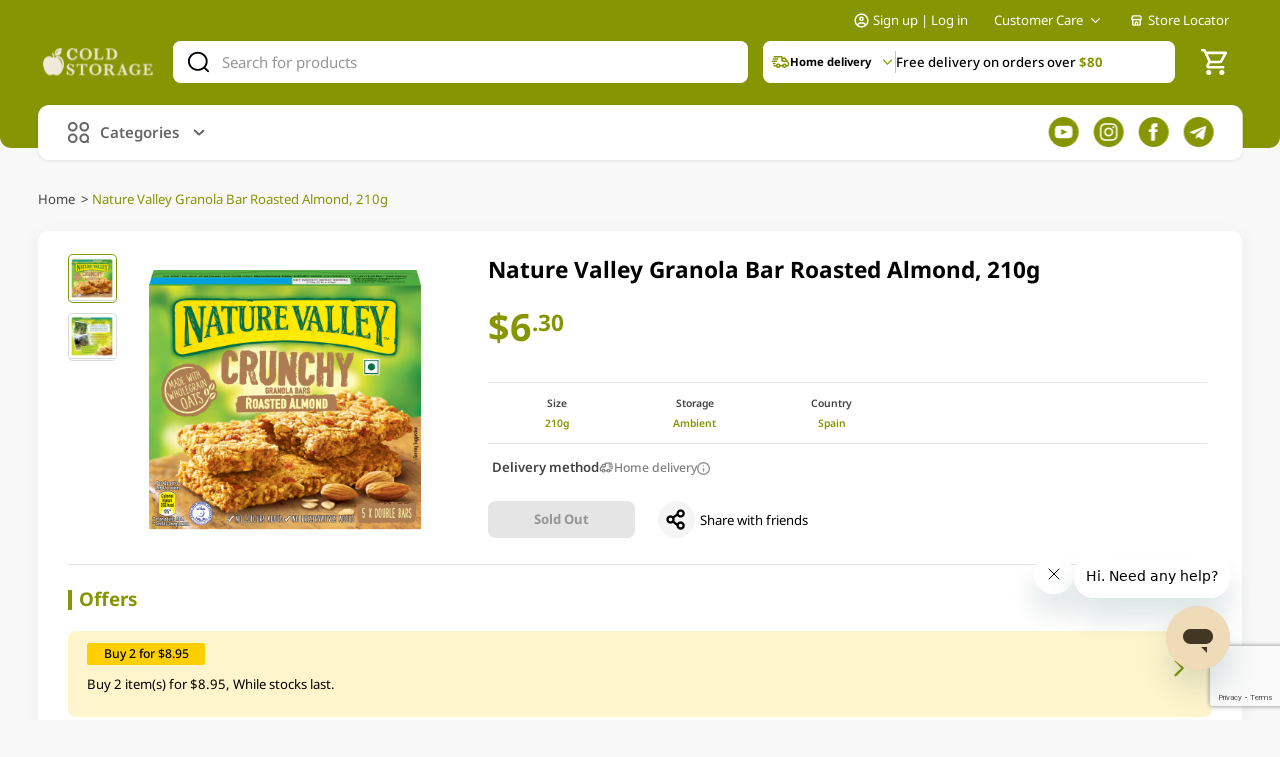

--- FILE ---
content_type: text/html; charset=utf-8
request_url: https://www.google.com/recaptcha/api2/anchor?ar=1&k=6Lc2BMMqAAAAAHCb0v1sJNO5lesaGtjruz7d1r1X&co=aHR0cHM6Ly9jb2xkc3RvcmFnZS5jb20uc2c6NDQz&hl=en&v=9TiwnJFHeuIw_s0wSd3fiKfN&size=invisible&anchor-ms=20000&execute-ms=30000&cb=msgzjbdfniw8
body_size: 48374
content:
<!DOCTYPE HTML><html dir="ltr" lang="en"><head><meta http-equiv="Content-Type" content="text/html; charset=UTF-8">
<meta http-equiv="X-UA-Compatible" content="IE=edge">
<title>reCAPTCHA</title>
<style type="text/css">
/* cyrillic-ext */
@font-face {
  font-family: 'Roboto';
  font-style: normal;
  font-weight: 400;
  font-stretch: 100%;
  src: url(//fonts.gstatic.com/s/roboto/v48/KFO7CnqEu92Fr1ME7kSn66aGLdTylUAMa3GUBHMdazTgWw.woff2) format('woff2');
  unicode-range: U+0460-052F, U+1C80-1C8A, U+20B4, U+2DE0-2DFF, U+A640-A69F, U+FE2E-FE2F;
}
/* cyrillic */
@font-face {
  font-family: 'Roboto';
  font-style: normal;
  font-weight: 400;
  font-stretch: 100%;
  src: url(//fonts.gstatic.com/s/roboto/v48/KFO7CnqEu92Fr1ME7kSn66aGLdTylUAMa3iUBHMdazTgWw.woff2) format('woff2');
  unicode-range: U+0301, U+0400-045F, U+0490-0491, U+04B0-04B1, U+2116;
}
/* greek-ext */
@font-face {
  font-family: 'Roboto';
  font-style: normal;
  font-weight: 400;
  font-stretch: 100%;
  src: url(//fonts.gstatic.com/s/roboto/v48/KFO7CnqEu92Fr1ME7kSn66aGLdTylUAMa3CUBHMdazTgWw.woff2) format('woff2');
  unicode-range: U+1F00-1FFF;
}
/* greek */
@font-face {
  font-family: 'Roboto';
  font-style: normal;
  font-weight: 400;
  font-stretch: 100%;
  src: url(//fonts.gstatic.com/s/roboto/v48/KFO7CnqEu92Fr1ME7kSn66aGLdTylUAMa3-UBHMdazTgWw.woff2) format('woff2');
  unicode-range: U+0370-0377, U+037A-037F, U+0384-038A, U+038C, U+038E-03A1, U+03A3-03FF;
}
/* math */
@font-face {
  font-family: 'Roboto';
  font-style: normal;
  font-weight: 400;
  font-stretch: 100%;
  src: url(//fonts.gstatic.com/s/roboto/v48/KFO7CnqEu92Fr1ME7kSn66aGLdTylUAMawCUBHMdazTgWw.woff2) format('woff2');
  unicode-range: U+0302-0303, U+0305, U+0307-0308, U+0310, U+0312, U+0315, U+031A, U+0326-0327, U+032C, U+032F-0330, U+0332-0333, U+0338, U+033A, U+0346, U+034D, U+0391-03A1, U+03A3-03A9, U+03B1-03C9, U+03D1, U+03D5-03D6, U+03F0-03F1, U+03F4-03F5, U+2016-2017, U+2034-2038, U+203C, U+2040, U+2043, U+2047, U+2050, U+2057, U+205F, U+2070-2071, U+2074-208E, U+2090-209C, U+20D0-20DC, U+20E1, U+20E5-20EF, U+2100-2112, U+2114-2115, U+2117-2121, U+2123-214F, U+2190, U+2192, U+2194-21AE, U+21B0-21E5, U+21F1-21F2, U+21F4-2211, U+2213-2214, U+2216-22FF, U+2308-230B, U+2310, U+2319, U+231C-2321, U+2336-237A, U+237C, U+2395, U+239B-23B7, U+23D0, U+23DC-23E1, U+2474-2475, U+25AF, U+25B3, U+25B7, U+25BD, U+25C1, U+25CA, U+25CC, U+25FB, U+266D-266F, U+27C0-27FF, U+2900-2AFF, U+2B0E-2B11, U+2B30-2B4C, U+2BFE, U+3030, U+FF5B, U+FF5D, U+1D400-1D7FF, U+1EE00-1EEFF;
}
/* symbols */
@font-face {
  font-family: 'Roboto';
  font-style: normal;
  font-weight: 400;
  font-stretch: 100%;
  src: url(//fonts.gstatic.com/s/roboto/v48/KFO7CnqEu92Fr1ME7kSn66aGLdTylUAMaxKUBHMdazTgWw.woff2) format('woff2');
  unicode-range: U+0001-000C, U+000E-001F, U+007F-009F, U+20DD-20E0, U+20E2-20E4, U+2150-218F, U+2190, U+2192, U+2194-2199, U+21AF, U+21E6-21F0, U+21F3, U+2218-2219, U+2299, U+22C4-22C6, U+2300-243F, U+2440-244A, U+2460-24FF, U+25A0-27BF, U+2800-28FF, U+2921-2922, U+2981, U+29BF, U+29EB, U+2B00-2BFF, U+4DC0-4DFF, U+FFF9-FFFB, U+10140-1018E, U+10190-1019C, U+101A0, U+101D0-101FD, U+102E0-102FB, U+10E60-10E7E, U+1D2C0-1D2D3, U+1D2E0-1D37F, U+1F000-1F0FF, U+1F100-1F1AD, U+1F1E6-1F1FF, U+1F30D-1F30F, U+1F315, U+1F31C, U+1F31E, U+1F320-1F32C, U+1F336, U+1F378, U+1F37D, U+1F382, U+1F393-1F39F, U+1F3A7-1F3A8, U+1F3AC-1F3AF, U+1F3C2, U+1F3C4-1F3C6, U+1F3CA-1F3CE, U+1F3D4-1F3E0, U+1F3ED, U+1F3F1-1F3F3, U+1F3F5-1F3F7, U+1F408, U+1F415, U+1F41F, U+1F426, U+1F43F, U+1F441-1F442, U+1F444, U+1F446-1F449, U+1F44C-1F44E, U+1F453, U+1F46A, U+1F47D, U+1F4A3, U+1F4B0, U+1F4B3, U+1F4B9, U+1F4BB, U+1F4BF, U+1F4C8-1F4CB, U+1F4D6, U+1F4DA, U+1F4DF, U+1F4E3-1F4E6, U+1F4EA-1F4ED, U+1F4F7, U+1F4F9-1F4FB, U+1F4FD-1F4FE, U+1F503, U+1F507-1F50B, U+1F50D, U+1F512-1F513, U+1F53E-1F54A, U+1F54F-1F5FA, U+1F610, U+1F650-1F67F, U+1F687, U+1F68D, U+1F691, U+1F694, U+1F698, U+1F6AD, U+1F6B2, U+1F6B9-1F6BA, U+1F6BC, U+1F6C6-1F6CF, U+1F6D3-1F6D7, U+1F6E0-1F6EA, U+1F6F0-1F6F3, U+1F6F7-1F6FC, U+1F700-1F7FF, U+1F800-1F80B, U+1F810-1F847, U+1F850-1F859, U+1F860-1F887, U+1F890-1F8AD, U+1F8B0-1F8BB, U+1F8C0-1F8C1, U+1F900-1F90B, U+1F93B, U+1F946, U+1F984, U+1F996, U+1F9E9, U+1FA00-1FA6F, U+1FA70-1FA7C, U+1FA80-1FA89, U+1FA8F-1FAC6, U+1FACE-1FADC, U+1FADF-1FAE9, U+1FAF0-1FAF8, U+1FB00-1FBFF;
}
/* vietnamese */
@font-face {
  font-family: 'Roboto';
  font-style: normal;
  font-weight: 400;
  font-stretch: 100%;
  src: url(//fonts.gstatic.com/s/roboto/v48/KFO7CnqEu92Fr1ME7kSn66aGLdTylUAMa3OUBHMdazTgWw.woff2) format('woff2');
  unicode-range: U+0102-0103, U+0110-0111, U+0128-0129, U+0168-0169, U+01A0-01A1, U+01AF-01B0, U+0300-0301, U+0303-0304, U+0308-0309, U+0323, U+0329, U+1EA0-1EF9, U+20AB;
}
/* latin-ext */
@font-face {
  font-family: 'Roboto';
  font-style: normal;
  font-weight: 400;
  font-stretch: 100%;
  src: url(//fonts.gstatic.com/s/roboto/v48/KFO7CnqEu92Fr1ME7kSn66aGLdTylUAMa3KUBHMdazTgWw.woff2) format('woff2');
  unicode-range: U+0100-02BA, U+02BD-02C5, U+02C7-02CC, U+02CE-02D7, U+02DD-02FF, U+0304, U+0308, U+0329, U+1D00-1DBF, U+1E00-1E9F, U+1EF2-1EFF, U+2020, U+20A0-20AB, U+20AD-20C0, U+2113, U+2C60-2C7F, U+A720-A7FF;
}
/* latin */
@font-face {
  font-family: 'Roboto';
  font-style: normal;
  font-weight: 400;
  font-stretch: 100%;
  src: url(//fonts.gstatic.com/s/roboto/v48/KFO7CnqEu92Fr1ME7kSn66aGLdTylUAMa3yUBHMdazQ.woff2) format('woff2');
  unicode-range: U+0000-00FF, U+0131, U+0152-0153, U+02BB-02BC, U+02C6, U+02DA, U+02DC, U+0304, U+0308, U+0329, U+2000-206F, U+20AC, U+2122, U+2191, U+2193, U+2212, U+2215, U+FEFF, U+FFFD;
}
/* cyrillic-ext */
@font-face {
  font-family: 'Roboto';
  font-style: normal;
  font-weight: 500;
  font-stretch: 100%;
  src: url(//fonts.gstatic.com/s/roboto/v48/KFO7CnqEu92Fr1ME7kSn66aGLdTylUAMa3GUBHMdazTgWw.woff2) format('woff2');
  unicode-range: U+0460-052F, U+1C80-1C8A, U+20B4, U+2DE0-2DFF, U+A640-A69F, U+FE2E-FE2F;
}
/* cyrillic */
@font-face {
  font-family: 'Roboto';
  font-style: normal;
  font-weight: 500;
  font-stretch: 100%;
  src: url(//fonts.gstatic.com/s/roboto/v48/KFO7CnqEu92Fr1ME7kSn66aGLdTylUAMa3iUBHMdazTgWw.woff2) format('woff2');
  unicode-range: U+0301, U+0400-045F, U+0490-0491, U+04B0-04B1, U+2116;
}
/* greek-ext */
@font-face {
  font-family: 'Roboto';
  font-style: normal;
  font-weight: 500;
  font-stretch: 100%;
  src: url(//fonts.gstatic.com/s/roboto/v48/KFO7CnqEu92Fr1ME7kSn66aGLdTylUAMa3CUBHMdazTgWw.woff2) format('woff2');
  unicode-range: U+1F00-1FFF;
}
/* greek */
@font-face {
  font-family: 'Roboto';
  font-style: normal;
  font-weight: 500;
  font-stretch: 100%;
  src: url(//fonts.gstatic.com/s/roboto/v48/KFO7CnqEu92Fr1ME7kSn66aGLdTylUAMa3-UBHMdazTgWw.woff2) format('woff2');
  unicode-range: U+0370-0377, U+037A-037F, U+0384-038A, U+038C, U+038E-03A1, U+03A3-03FF;
}
/* math */
@font-face {
  font-family: 'Roboto';
  font-style: normal;
  font-weight: 500;
  font-stretch: 100%;
  src: url(//fonts.gstatic.com/s/roboto/v48/KFO7CnqEu92Fr1ME7kSn66aGLdTylUAMawCUBHMdazTgWw.woff2) format('woff2');
  unicode-range: U+0302-0303, U+0305, U+0307-0308, U+0310, U+0312, U+0315, U+031A, U+0326-0327, U+032C, U+032F-0330, U+0332-0333, U+0338, U+033A, U+0346, U+034D, U+0391-03A1, U+03A3-03A9, U+03B1-03C9, U+03D1, U+03D5-03D6, U+03F0-03F1, U+03F4-03F5, U+2016-2017, U+2034-2038, U+203C, U+2040, U+2043, U+2047, U+2050, U+2057, U+205F, U+2070-2071, U+2074-208E, U+2090-209C, U+20D0-20DC, U+20E1, U+20E5-20EF, U+2100-2112, U+2114-2115, U+2117-2121, U+2123-214F, U+2190, U+2192, U+2194-21AE, U+21B0-21E5, U+21F1-21F2, U+21F4-2211, U+2213-2214, U+2216-22FF, U+2308-230B, U+2310, U+2319, U+231C-2321, U+2336-237A, U+237C, U+2395, U+239B-23B7, U+23D0, U+23DC-23E1, U+2474-2475, U+25AF, U+25B3, U+25B7, U+25BD, U+25C1, U+25CA, U+25CC, U+25FB, U+266D-266F, U+27C0-27FF, U+2900-2AFF, U+2B0E-2B11, U+2B30-2B4C, U+2BFE, U+3030, U+FF5B, U+FF5D, U+1D400-1D7FF, U+1EE00-1EEFF;
}
/* symbols */
@font-face {
  font-family: 'Roboto';
  font-style: normal;
  font-weight: 500;
  font-stretch: 100%;
  src: url(//fonts.gstatic.com/s/roboto/v48/KFO7CnqEu92Fr1ME7kSn66aGLdTylUAMaxKUBHMdazTgWw.woff2) format('woff2');
  unicode-range: U+0001-000C, U+000E-001F, U+007F-009F, U+20DD-20E0, U+20E2-20E4, U+2150-218F, U+2190, U+2192, U+2194-2199, U+21AF, U+21E6-21F0, U+21F3, U+2218-2219, U+2299, U+22C4-22C6, U+2300-243F, U+2440-244A, U+2460-24FF, U+25A0-27BF, U+2800-28FF, U+2921-2922, U+2981, U+29BF, U+29EB, U+2B00-2BFF, U+4DC0-4DFF, U+FFF9-FFFB, U+10140-1018E, U+10190-1019C, U+101A0, U+101D0-101FD, U+102E0-102FB, U+10E60-10E7E, U+1D2C0-1D2D3, U+1D2E0-1D37F, U+1F000-1F0FF, U+1F100-1F1AD, U+1F1E6-1F1FF, U+1F30D-1F30F, U+1F315, U+1F31C, U+1F31E, U+1F320-1F32C, U+1F336, U+1F378, U+1F37D, U+1F382, U+1F393-1F39F, U+1F3A7-1F3A8, U+1F3AC-1F3AF, U+1F3C2, U+1F3C4-1F3C6, U+1F3CA-1F3CE, U+1F3D4-1F3E0, U+1F3ED, U+1F3F1-1F3F3, U+1F3F5-1F3F7, U+1F408, U+1F415, U+1F41F, U+1F426, U+1F43F, U+1F441-1F442, U+1F444, U+1F446-1F449, U+1F44C-1F44E, U+1F453, U+1F46A, U+1F47D, U+1F4A3, U+1F4B0, U+1F4B3, U+1F4B9, U+1F4BB, U+1F4BF, U+1F4C8-1F4CB, U+1F4D6, U+1F4DA, U+1F4DF, U+1F4E3-1F4E6, U+1F4EA-1F4ED, U+1F4F7, U+1F4F9-1F4FB, U+1F4FD-1F4FE, U+1F503, U+1F507-1F50B, U+1F50D, U+1F512-1F513, U+1F53E-1F54A, U+1F54F-1F5FA, U+1F610, U+1F650-1F67F, U+1F687, U+1F68D, U+1F691, U+1F694, U+1F698, U+1F6AD, U+1F6B2, U+1F6B9-1F6BA, U+1F6BC, U+1F6C6-1F6CF, U+1F6D3-1F6D7, U+1F6E0-1F6EA, U+1F6F0-1F6F3, U+1F6F7-1F6FC, U+1F700-1F7FF, U+1F800-1F80B, U+1F810-1F847, U+1F850-1F859, U+1F860-1F887, U+1F890-1F8AD, U+1F8B0-1F8BB, U+1F8C0-1F8C1, U+1F900-1F90B, U+1F93B, U+1F946, U+1F984, U+1F996, U+1F9E9, U+1FA00-1FA6F, U+1FA70-1FA7C, U+1FA80-1FA89, U+1FA8F-1FAC6, U+1FACE-1FADC, U+1FADF-1FAE9, U+1FAF0-1FAF8, U+1FB00-1FBFF;
}
/* vietnamese */
@font-face {
  font-family: 'Roboto';
  font-style: normal;
  font-weight: 500;
  font-stretch: 100%;
  src: url(//fonts.gstatic.com/s/roboto/v48/KFO7CnqEu92Fr1ME7kSn66aGLdTylUAMa3OUBHMdazTgWw.woff2) format('woff2');
  unicode-range: U+0102-0103, U+0110-0111, U+0128-0129, U+0168-0169, U+01A0-01A1, U+01AF-01B0, U+0300-0301, U+0303-0304, U+0308-0309, U+0323, U+0329, U+1EA0-1EF9, U+20AB;
}
/* latin-ext */
@font-face {
  font-family: 'Roboto';
  font-style: normal;
  font-weight: 500;
  font-stretch: 100%;
  src: url(//fonts.gstatic.com/s/roboto/v48/KFO7CnqEu92Fr1ME7kSn66aGLdTylUAMa3KUBHMdazTgWw.woff2) format('woff2');
  unicode-range: U+0100-02BA, U+02BD-02C5, U+02C7-02CC, U+02CE-02D7, U+02DD-02FF, U+0304, U+0308, U+0329, U+1D00-1DBF, U+1E00-1E9F, U+1EF2-1EFF, U+2020, U+20A0-20AB, U+20AD-20C0, U+2113, U+2C60-2C7F, U+A720-A7FF;
}
/* latin */
@font-face {
  font-family: 'Roboto';
  font-style: normal;
  font-weight: 500;
  font-stretch: 100%;
  src: url(//fonts.gstatic.com/s/roboto/v48/KFO7CnqEu92Fr1ME7kSn66aGLdTylUAMa3yUBHMdazQ.woff2) format('woff2');
  unicode-range: U+0000-00FF, U+0131, U+0152-0153, U+02BB-02BC, U+02C6, U+02DA, U+02DC, U+0304, U+0308, U+0329, U+2000-206F, U+20AC, U+2122, U+2191, U+2193, U+2212, U+2215, U+FEFF, U+FFFD;
}
/* cyrillic-ext */
@font-face {
  font-family: 'Roboto';
  font-style: normal;
  font-weight: 900;
  font-stretch: 100%;
  src: url(//fonts.gstatic.com/s/roboto/v48/KFO7CnqEu92Fr1ME7kSn66aGLdTylUAMa3GUBHMdazTgWw.woff2) format('woff2');
  unicode-range: U+0460-052F, U+1C80-1C8A, U+20B4, U+2DE0-2DFF, U+A640-A69F, U+FE2E-FE2F;
}
/* cyrillic */
@font-face {
  font-family: 'Roboto';
  font-style: normal;
  font-weight: 900;
  font-stretch: 100%;
  src: url(//fonts.gstatic.com/s/roboto/v48/KFO7CnqEu92Fr1ME7kSn66aGLdTylUAMa3iUBHMdazTgWw.woff2) format('woff2');
  unicode-range: U+0301, U+0400-045F, U+0490-0491, U+04B0-04B1, U+2116;
}
/* greek-ext */
@font-face {
  font-family: 'Roboto';
  font-style: normal;
  font-weight: 900;
  font-stretch: 100%;
  src: url(//fonts.gstatic.com/s/roboto/v48/KFO7CnqEu92Fr1ME7kSn66aGLdTylUAMa3CUBHMdazTgWw.woff2) format('woff2');
  unicode-range: U+1F00-1FFF;
}
/* greek */
@font-face {
  font-family: 'Roboto';
  font-style: normal;
  font-weight: 900;
  font-stretch: 100%;
  src: url(//fonts.gstatic.com/s/roboto/v48/KFO7CnqEu92Fr1ME7kSn66aGLdTylUAMa3-UBHMdazTgWw.woff2) format('woff2');
  unicode-range: U+0370-0377, U+037A-037F, U+0384-038A, U+038C, U+038E-03A1, U+03A3-03FF;
}
/* math */
@font-face {
  font-family: 'Roboto';
  font-style: normal;
  font-weight: 900;
  font-stretch: 100%;
  src: url(//fonts.gstatic.com/s/roboto/v48/KFO7CnqEu92Fr1ME7kSn66aGLdTylUAMawCUBHMdazTgWw.woff2) format('woff2');
  unicode-range: U+0302-0303, U+0305, U+0307-0308, U+0310, U+0312, U+0315, U+031A, U+0326-0327, U+032C, U+032F-0330, U+0332-0333, U+0338, U+033A, U+0346, U+034D, U+0391-03A1, U+03A3-03A9, U+03B1-03C9, U+03D1, U+03D5-03D6, U+03F0-03F1, U+03F4-03F5, U+2016-2017, U+2034-2038, U+203C, U+2040, U+2043, U+2047, U+2050, U+2057, U+205F, U+2070-2071, U+2074-208E, U+2090-209C, U+20D0-20DC, U+20E1, U+20E5-20EF, U+2100-2112, U+2114-2115, U+2117-2121, U+2123-214F, U+2190, U+2192, U+2194-21AE, U+21B0-21E5, U+21F1-21F2, U+21F4-2211, U+2213-2214, U+2216-22FF, U+2308-230B, U+2310, U+2319, U+231C-2321, U+2336-237A, U+237C, U+2395, U+239B-23B7, U+23D0, U+23DC-23E1, U+2474-2475, U+25AF, U+25B3, U+25B7, U+25BD, U+25C1, U+25CA, U+25CC, U+25FB, U+266D-266F, U+27C0-27FF, U+2900-2AFF, U+2B0E-2B11, U+2B30-2B4C, U+2BFE, U+3030, U+FF5B, U+FF5D, U+1D400-1D7FF, U+1EE00-1EEFF;
}
/* symbols */
@font-face {
  font-family: 'Roboto';
  font-style: normal;
  font-weight: 900;
  font-stretch: 100%;
  src: url(//fonts.gstatic.com/s/roboto/v48/KFO7CnqEu92Fr1ME7kSn66aGLdTylUAMaxKUBHMdazTgWw.woff2) format('woff2');
  unicode-range: U+0001-000C, U+000E-001F, U+007F-009F, U+20DD-20E0, U+20E2-20E4, U+2150-218F, U+2190, U+2192, U+2194-2199, U+21AF, U+21E6-21F0, U+21F3, U+2218-2219, U+2299, U+22C4-22C6, U+2300-243F, U+2440-244A, U+2460-24FF, U+25A0-27BF, U+2800-28FF, U+2921-2922, U+2981, U+29BF, U+29EB, U+2B00-2BFF, U+4DC0-4DFF, U+FFF9-FFFB, U+10140-1018E, U+10190-1019C, U+101A0, U+101D0-101FD, U+102E0-102FB, U+10E60-10E7E, U+1D2C0-1D2D3, U+1D2E0-1D37F, U+1F000-1F0FF, U+1F100-1F1AD, U+1F1E6-1F1FF, U+1F30D-1F30F, U+1F315, U+1F31C, U+1F31E, U+1F320-1F32C, U+1F336, U+1F378, U+1F37D, U+1F382, U+1F393-1F39F, U+1F3A7-1F3A8, U+1F3AC-1F3AF, U+1F3C2, U+1F3C4-1F3C6, U+1F3CA-1F3CE, U+1F3D4-1F3E0, U+1F3ED, U+1F3F1-1F3F3, U+1F3F5-1F3F7, U+1F408, U+1F415, U+1F41F, U+1F426, U+1F43F, U+1F441-1F442, U+1F444, U+1F446-1F449, U+1F44C-1F44E, U+1F453, U+1F46A, U+1F47D, U+1F4A3, U+1F4B0, U+1F4B3, U+1F4B9, U+1F4BB, U+1F4BF, U+1F4C8-1F4CB, U+1F4D6, U+1F4DA, U+1F4DF, U+1F4E3-1F4E6, U+1F4EA-1F4ED, U+1F4F7, U+1F4F9-1F4FB, U+1F4FD-1F4FE, U+1F503, U+1F507-1F50B, U+1F50D, U+1F512-1F513, U+1F53E-1F54A, U+1F54F-1F5FA, U+1F610, U+1F650-1F67F, U+1F687, U+1F68D, U+1F691, U+1F694, U+1F698, U+1F6AD, U+1F6B2, U+1F6B9-1F6BA, U+1F6BC, U+1F6C6-1F6CF, U+1F6D3-1F6D7, U+1F6E0-1F6EA, U+1F6F0-1F6F3, U+1F6F7-1F6FC, U+1F700-1F7FF, U+1F800-1F80B, U+1F810-1F847, U+1F850-1F859, U+1F860-1F887, U+1F890-1F8AD, U+1F8B0-1F8BB, U+1F8C0-1F8C1, U+1F900-1F90B, U+1F93B, U+1F946, U+1F984, U+1F996, U+1F9E9, U+1FA00-1FA6F, U+1FA70-1FA7C, U+1FA80-1FA89, U+1FA8F-1FAC6, U+1FACE-1FADC, U+1FADF-1FAE9, U+1FAF0-1FAF8, U+1FB00-1FBFF;
}
/* vietnamese */
@font-face {
  font-family: 'Roboto';
  font-style: normal;
  font-weight: 900;
  font-stretch: 100%;
  src: url(//fonts.gstatic.com/s/roboto/v48/KFO7CnqEu92Fr1ME7kSn66aGLdTylUAMa3OUBHMdazTgWw.woff2) format('woff2');
  unicode-range: U+0102-0103, U+0110-0111, U+0128-0129, U+0168-0169, U+01A0-01A1, U+01AF-01B0, U+0300-0301, U+0303-0304, U+0308-0309, U+0323, U+0329, U+1EA0-1EF9, U+20AB;
}
/* latin-ext */
@font-face {
  font-family: 'Roboto';
  font-style: normal;
  font-weight: 900;
  font-stretch: 100%;
  src: url(//fonts.gstatic.com/s/roboto/v48/KFO7CnqEu92Fr1ME7kSn66aGLdTylUAMa3KUBHMdazTgWw.woff2) format('woff2');
  unicode-range: U+0100-02BA, U+02BD-02C5, U+02C7-02CC, U+02CE-02D7, U+02DD-02FF, U+0304, U+0308, U+0329, U+1D00-1DBF, U+1E00-1E9F, U+1EF2-1EFF, U+2020, U+20A0-20AB, U+20AD-20C0, U+2113, U+2C60-2C7F, U+A720-A7FF;
}
/* latin */
@font-face {
  font-family: 'Roboto';
  font-style: normal;
  font-weight: 900;
  font-stretch: 100%;
  src: url(//fonts.gstatic.com/s/roboto/v48/KFO7CnqEu92Fr1ME7kSn66aGLdTylUAMa3yUBHMdazQ.woff2) format('woff2');
  unicode-range: U+0000-00FF, U+0131, U+0152-0153, U+02BB-02BC, U+02C6, U+02DA, U+02DC, U+0304, U+0308, U+0329, U+2000-206F, U+20AC, U+2122, U+2191, U+2193, U+2212, U+2215, U+FEFF, U+FFFD;
}

</style>
<link rel="stylesheet" type="text/css" href="https://www.gstatic.com/recaptcha/releases/9TiwnJFHeuIw_s0wSd3fiKfN/styles__ltr.css">
<script nonce="qccUhPa-v96pTByWjZEzHw" type="text/javascript">window['__recaptcha_api'] = 'https://www.google.com/recaptcha/api2/';</script>
<script type="text/javascript" src="https://www.gstatic.com/recaptcha/releases/9TiwnJFHeuIw_s0wSd3fiKfN/recaptcha__en.js" nonce="qccUhPa-v96pTByWjZEzHw">
      
    </script></head>
<body><div id="rc-anchor-alert" class="rc-anchor-alert"></div>
<input type="hidden" id="recaptcha-token" value="[base64]">
<script type="text/javascript" nonce="qccUhPa-v96pTByWjZEzHw">
      recaptcha.anchor.Main.init("[\x22ainput\x22,[\x22bgdata\x22,\x22\x22,\[base64]/[base64]/bmV3IFpbdF0obVswXSk6Sz09Mj9uZXcgWlt0XShtWzBdLG1bMV0pOks9PTM/bmV3IFpbdF0obVswXSxtWzFdLG1bMl0pOks9PTQ/[base64]/[base64]/[base64]/[base64]/[base64]/[base64]/[base64]/[base64]/[base64]/[base64]/[base64]/[base64]/[base64]/[base64]\\u003d\\u003d\x22,\[base64]\\u003d\x22,\x22YMOcQcOYwq5ISAvDm8KNOMOMD8O/wpHDvMKswqLDqmPCqmYFMsOSSX3DtsKHwq0UwoDCjcKOwrnCtwQRw5gQwoTCuFrDiwd/Byd+F8OOw4jDqcOXGcKBbsOcVMOeShhAURZ5H8K9wptrXCjDlsKgwrjCtkMPw7fConRyNMKsfxbDicKQw6/DhMO8WSRZD8KASEHCqQMKw5LCgcKDJ8OQw4zDoQ3CkAzDr2LDqB7Cu8OFw5fDpcKuw7kXwr7Dh3/DmcKmLiVxw6MOwrbDvMO0wq3Cj8OmwpVowr3DoMK/J3PCrX/[base64]/DnwLDocOrZMOeRH/DsgcmBcOBJwA8w7zCqsOxbDXDrcKew6V6XCLDo8KJw6DDi8OLw5RMEnXCgRfCiMKMPCFAJMO3A8K0w4bCksKsFm4jwp0Jw4TClsOTe8KLXMK5wqIRbBvDvUAVc8OLw7NEw73Dv8OeTMKmwqjDiCJfUV/[base64]/w6vCkMOowr/CkXVbdiTDiFbDgcKSOsKEHBtdNAUebMK8wrlVwqXCqVg1w5dbwqdnLERAw6owFSPCnHzDlRNZwqlbw7XCtsK7dcKFNxoUwoXCo8OUEzlQwrgCw71OZzTDk8OLw4UaZMOTwpnDgDdOKcOLwozDkVVdwplsFcOPZl/CknzCocOmw4ZTw4DChsK6wqvCmMKsbH7Dv8KAwqgZDcOXw5PDl0Y5woMYFQ48wpxjw7fDnMO7ShUmw4Zdw4zDncKUIMK6w4xyw4cIHcKbwp4wwoXDgjlcOBZRwo0nw5fDg8KTwrPCvVdMwrV5w6LDjFXDrsO+wowAQsOoOSbChlcZbH/DmsOsPsKhw6lxQmbCsjoKWMO9w7DCvMKLw5DCgMKHwq3Co8OZNhzCsMKnbcKywqXCswZPKcO0w5rCk8KBwo/CokvCs8OBDCZhdsOYG8Kvaj5iT8OYOg/CscKlEgQsw6UfckN4wp/CicOyw6rDssOMfyFfwrIowrYjw5TDoz8xwpAlwrnCusObY8KDw4zChGnCs8K1MSwIZMKHw5vCvWQWbRvDhHHDgiAVwrzDssKkSS3DlBk2IcOawpnDnmTDtcOkwrV7wrxLDEwGNH19w7/CqcKlwrRtOmTDjTHDnsO0w5zDkgnCqMOyJz/ClcKBDcK1fcKBworCnybClMK7w6PDrCPDq8Ofw7vDhsOvw64Sw7sMXMOfYQfCpMKrwrjCoWzCgsO3w6fCrQVCFcOvw57DuCXCjCfCqcKcA23Dl0TCrsOra1vCo3AMcsKjwozDoCQIeknDsMKBw58gZmEEwrLDowfDoGlZN3F2w6TCuAETbkJHIRrCnlB2w6rDmn7Cp2/Dg8Kgwo7Dq3Q8wpNdY8Ouw7XDlsKOwqHDsWkyw5N/w7/DisKsL34iwobDtMO1wqvCoSnCpMOgC0tTwqB7YSEswpzDk0lBw4h2w7o8dsKDeGE/wph6DsKEw4RZDMKgwrDDk8OiwqYsw4DCkcOLTMKww4XDuMO8ZMOvSMKMwp4Jwq/DsQl9RH/CoiohIwLDmsKzwprDsMOCwobCscKaw5jCuVVWw7bDs8K/w43Dhm5mBcOgVA5TZTXDiRnDgUfCgMKpWsOwQzMoIsOqw6tof8KiA8OwwrI7O8KOwqzDgMO6wqAOXi1/Xnh9w4rDqgFZQcOdWA7DrMOoGAvDkg3Cv8Kzw7F+w7fCksO9wrcKKsKmw68MwoPCnknCqcOZwqgeZMOLQT3DhsOFaBxFwrxrfmPDk8K1w4/[base64]/Do8OUJcKhQTTDtcOkw54Lw6JkEcK7dsOqSMKpwpNdGysObMOdBsOEw7PDhzZIHyvDo8ObN0IyAMKEV8OgIwd/OcKCwolxw6dkAWHCsEcvwrLDgxBYVCBnw4LDsMKdwr8hJnLDiMOWwocxdAt/w5gkw6BZHsK7aAbCnsORwqjCtQkNGcOkwpUKwrYbZMKxKcO0wqRGO0QhMMKXwrLCkhLCoiI3wqlUw7jCm8Kww51IfmPCu0BZw4opwpfDvcKKcW4Jwp/CoTEUPgkiw4nDoMKpTcO0w6TDiMOGwpnDs8Krwow9wrtsFzlVYMOcwoHDuTIdw4/DjsKLS8Kkw6jDrsKmwrfDhsOTwpbDqMKtwojCrxjDvnzCncKqwq1BWMOhwp4GEHbDvxkrAD/DgsKQasOFQsOhw6zDqRhgQMKdB0TDtMKWc8OUwqFNwoNUwpZVFcKvwr18RsOsazNkwpNdw5fDrBfDvW0Ia2fCm23DmSNtw4M1wp/[base64]/Cq8Ovw4ddwrlpwos6wrDChRnDi8O9QwzDuV0lHB/DqcO7w47Ch8KAS3VUw7LDl8OZwptNw6Qbw455OhTDvlTChsK4wrnDicKHw4sjw6rChR/[base64]/DsxMbwpAedihnw618w6RXLsKDM8Kcw4PClsKew5F5w6zDncOBwp7Dq8KEfDPDuF7DmhAkLWtgNBrCoMObcMODWcOAEsOKCcODX8OdKsO1w57DvABxSMKfdUYHw6fCqi/CjcO2wpPCjT7DpDAew4M5w5DCjEYfwpXCocK4wqrCsUTDn3LCqmLCm09Gwq/Cn0k0HcKGcQjDosOgLMKFw53CixlSecO5J0zCi0/Cux0Sw5x2w4TCgSLDlkzDmwXCmGRTZ8OGC8OcDcOMWHbDj8OQwrtlw6jDjsOBwrvCvcOpwrPCrMOowrbCusObw7ARK3ZXSjfCgsKOCUNcw5klwqQOwr/ChDfChMOlIVvCgTXCgXXCunF7dAHDiApMLTFHwoMfwqNhWAvDpcK3w7DDuMOJSTJhw7NDJ8KiwoM7wqFya8KBw6PCgh4aw4Jewq/DuzFUw6tuwpXDjSPDiRTCjsKLwrvClcORFsKqwrHDm046w6kPwo1/wqBKS8OEw5dwTxNXATHDp1/Cm8Ojw7vCihLDiMKqGAnDmMKvw73Ci8OJw4bCtcKawosmwo46wrBWJRRMw4QpwrQMwqbCqw3CvSBpLTMswpzDjjYuw7PCpMOdwo/Cpg8saMKcw6ESwrDCucO0ecKHLUzCl2fCiXLCimJ1w7JLw6HCqABFccOKUsKmccK5w4lUN0J/MAXDlsOOQ2EPw53CnV/Dpi/CkcOQScONw5kFwr9twoQOw7XCkgvCpgQqZAM6W3vCnjbDkzPDviVEEsOBwrRfw4DDklDCqcKzwrXCqcKWZ0nCvsKhwoU/w67CocKDwrNPV8KSRcOQworCpcOtwrJBw4saYsKXwpvChMOAIMK2w6wVPsKEwo5uYRPDsz7Dh8KTbMOrTsO8wqrDiDwgXMOUf8KiwqBsw7Bdw7NRw7FJAsOlXEDCsl5/w4I0AFEgCGHCqMKWwoMaScOnwr3DvsOSwpoGfB0FacO7w4ZOwoJoPTpZR0DCuMObOErCtsOMw6IpMC/DpsKNwqXCgm3DsQnClMK2VGLCsRpSCRXDp8O/worDlsKkW8O7TB5Wwr57w6rCoMO2wrDDphcOJk9kWk5Nw6V4w5cUw4EJXsKvwrhMwpATwrbCncOzHMKCABNtYQXDlcKjw6dLU8KvwohyHcKtwodrF8OoF8Ola8KzIsKHwqPDgj/DpcKLaXRAecOrw6BCwrzClhVJHMKDwqYYZD/Cpwd6Gwo7GijDl8KYw4rCsFHCvsKDw40Bw40uwooIC8KMwoEMw6xEwrrDmCEAPcO1w6Ybwol4wrfCsxI8HFDCjsOYTAY+w4vCqcO2woHCpXHDqsKtN2AeDlYtwro5wr3DjgrCt1NvwrJgfWjCmsK0T8OWYcOgwpjDpsKRw4TCvh/DmGw1w7PDg8KEwrpYZcKQD0bCscO+bF/DoQFhw4VJwpoKXw3Cp1V9w6TDtMKawoIyw7MKwonCtklBX8KPwpIMw5xEw64cJynDjmzDsCRMw5PChcKzwqDCglIMwox0NwHDqCPDi8KPT8Opwp3DnhDCssOpwpVywo0vwpBJJQ/[base64]/CmMKXw6/Crww4w5FVBsOwN8KjZ8O0eMKDSkDClzpGcBlIwo/CjMOSU8KCByLDj8KVZ8O5w5VYwp/CoV3CnsO7woPCnhPCvMKywpLDsUfDik7CscOLw4PDq8K6YcOALsKiw5BLFsKqwqUxw6jCkMKcV8O2woXDjUhqwqjDqVMnw5hpwr/CqjBwwr3Dg8O0wq1CNsKSLMOdRCrCgzZ5bVk6HMO1XcK9w5UAfH/DrQjDjinCrsK0w6fDjwgqw5vDvH/[base64]/DkF/[base64]/MMO0w5bCtC3CgGjCizllwqZKw57DmH0lHT16TMOYdxkkw77DnUbCvcKPw69Uwo/Co8Kyw5bCscKvw7Q7w5vCsVBJwpnCosKkw63CtcORw6fDrwhXwoBqwpbDp8OLwpbDj3fCksOGw755GiQGC3LDt21vfBHDujfDqA5ZV8OHwrDDoWzCjgZmA8KSw4Z9P8KDAA/CrcKEwrpDCsOAIyjCicOXwqTDnsO4wozCigDCqFgaDi13w6DDucOGOsKLYWwZNMKgw4Aiw5LCrcOzwoXCt8KVw5jDtMOKCFHDkEZcwoZKw5zDksKVYQbCkSxNwqQhwp7DksODwonCjFwgw5bCshQ/w78qCEbDlsK2w6LCksO2ETdSd1tDwrLCscO5NVjDpyNrwrXCvFQfw7bCqMOGZkvCjDjCr37DnifCkMKsSsK4wrscDsK+QsO1woNMSsK+wqhnHcKhw7RUThHDicKtdMOnwo9VwrBaQcKQwqnCvMOowovCo8KnBx9tJWxpwr1LT0/ChT5Pw4rCoDwaemXDm8KhFA49DXDDi8OcwrU6w7zDrETDt2vDhG7CgsKEWF8LDA0qO3wqecKHw44Yci4+D8O6fsOGRsKcw7cwdXYWdnF7wpfCicOtYnMFQznDhMKQwr0Zw43DgVdOw5tiBTZ9bMO/wrgCHsOWIl1BwpbDkcKxwoc8wq8Bw4VxO8OAw5jDhsOUHsO+e0ZBwq3CucOWw6jDvkXDtV7DmMKDRMOgN3Inw4/CicKVwpAtFX1WwqvDikzCpsOYdcK7wrtkcRTDmB7Dq2NRwqpfBzRDw79Sw63Dm8K8Ai7CnQTCvMOnQjPCngfDhcOqwq51wq3DgsO3b0jDsldzHjzDsMOrwp/DocOXwrt/RcOgQ8K9wqxjGiYyIsO5wpx5woVhSFlnHSg7JsOhw4AZZBYtbW7CgcO6esK/wrvCj0PDs8OgRTTCrE/Cr0JBXcOww6IPw6/CpsKjwp4zw4JXw64sO3YmIUsfKUvCmsOpdcKNehM6A8OUwrwkTcOZwphkT8KgGicMwqVlCMOLwqPDtMO3ZDNjwo55w4vCrRbDrcKAw5pmMxzCn8K/w4rChTZsA8K9wonDllHDqcKBw5Mpw7ByZ3TDucOlwo/DjTrDh8OCCMO5C1RGworDu2IaPSxDw5FKw4DCqsKQwqXCvMOjwr/DjFrCn8KMwqMawp4+w698QcKsw7/Crh/ColDDjUdjAMK8NsKyBXc8w6dNd8ODw5YUwplbcMKlw4MEw75HWsO6w6RwAcO0TsOzw6MQw6wlMMOAwoBVbhIvTlhdw64VOw/Drk53wrbDphTDucK0RT7Cu8KnwqXDmMOXwroUwqF1IRwBMi5rB8OKw7knb1IWwrdcQcKpwrTDnsOSbTvDjcK8w5hpdgjCnR4Twq4mwr5EC8OEw4bCjjVJdMKDw5NuwrjCiB3DjMO4SMK7QMOOXGrCpQXCuMO/[base64]/wogUw5Q+DsOxwowfIU5OHMKfak/CrwjCgcK1woR4w5k3wq3CtU/DoSYMb2YkJMOZwr/Co8OUwqtvemUzwogePgHCmnwHXSJFw5lAwpR8LsKlY8OXM1/Cm8KAR8OzMcKiZlnDp11WMx8qwqF5woQOHl4NElsnw4XCusOhNMOAw4HCkMOUacKKwqvCmS0YScKjwqdWwqhybnfDs1fCocKhwq/Cl8KCwr7Dp1N4w4rDl2RtwqIRB2F0RMO5c8KiFsOCwqnCgsKpwpPCocKILUAXwrdpA8OtwrTCn1Q/dMOhfsO+GcOewrrCl8Kuw5HDk3wTScOjbMO5YGpRwpfCm8OtdsKgasK+PnAMw7XDqR4DGVU6wrrCo0/DvcOqwpLChnvCnsOGejDCisKeT8KOw6vCrH5bbcKbcsOBdsK3PsO1w5jCvQnDpcKzf3lQwrlTBMODN2A1PMKfFcOxw4HDocKzw6/[base64]/CokTCp1zCtxDCijpbLMKPwq/CnzAkwr5dw7rCgHxCH1RrAw8vwoTDoQDDqcOyeCnCu8OsaBpMwrwEwotSwrF6wpTDtFFKw6TDpjLDnMODIHjDswU5wpnDl2p+NwfCkgV0M8OMTmjDg2cNw4TCr8Kywp8/dkTCv34MIcKKRcO3wqzDshLCpkTDlcOES8KJw7PCm8OlwqZwGgLDlcKVRcKjw6xVAcOrw64Xw6vCq8KBIMKRw7UDw5MFPMO6UnjDsMOSw5Rrwo/[base64]/[base64]/wpERwqnCtHxBaMKiaMKfdcOiw4jDvFJ6EMOwwoXCuMKZw4rClcOtwonDl2J6wr8ZABPCnMKtw6tgD8OpAnB7wp56N8OSwoDDlUBIwrrDvkLCmsOVwqoOLBTCm8OjwqM2GS/DtsOnLMOyYsOXw5giw5U1BjnDv8OffcOoGsOVb3nDsX9rw4HCk8OETHDCpz3DkXZjw7DDhxxbPsOIB8O5woDClWAAwpvDhkPDiDfDulPDjVHDoi3Dr8OOw4oNZ8KlIWDDvhrDp8O6csOQUSHDrkfCpCXDgC/CgcK+OCJrwr1mw7DDu8K/[base64]/CiMKkw43Dl8OgQh4FV8Opwq7Cl2HCicOEasK8wrDCqcObwqnCqnLDlsOjwo9/D8O8Kn0PFMOKIlXDlHQkccOhLMKvwpp/PsOSwqvCoTUMJnYrw5Y1wpfDscOLwr/CsMKhRyVrU8KCw5gYwpjCrntdfMOHwrTCpMO/TnULS8O5w712w57CssOIJB3Cs1LCjcOjw58vwqnCmMKkQcKWOxnDr8OhDkHCscO/wqvCncKvwolFw6PCsMKvZsKOTMKqQXTCnsOQWcKVwr5BZA5mw5/DgcOEDFM7OcO1wr8cwqLCjcOyBsOdw7Eew7QAYEtkwolPw70/dDJOwo80wrLCssObwpvCocOGV3bDnmnCvMO/w60dw4xwwowlwp0Bw6Bqwp3Di8ORW8KLVcOGeEoNwqzDrMOAw6HCjsOYw6Nkw5PCvcORdRcQLcKgfsONMkkjwrDChcOVNsOxIioFw6rCvlLCmGhaesOwVjESwq/Cg8Kew7nDoERpwrw7wo3DmkHCrSfCgsO3wpvCtStCacKawo7CjxLCt0EXwqUlwq7DtMK4AThNwp49wrbCtsOow5lRZUzDtMOYJMOBIcKKK0YDTAQ2NsOCwrA3CQrDj8KAR8KZasKUwqDCgMObwohCMsKOLcK1IGNuU8KjQMK0EMKlw7Q5FsO4wqbDjsO1Yn/Cj2bDssKULcKbwpcXw4XDlsO4w6LCqMKXEkfDgsOeBnzDuMK4w5/CkMKkQjHCjcKpKMO6w6kqwqrChsOhbhjCoiR7ZMKDw53ClgzColNGaHvCsMO3S3nDomnCp8OvTgM/[base64]/DlwLCgMOBC8O+wpo4K3XCjsOKOcKXaMKuecOsT8O5VcKCwr7CjnNqwpBKXHZ4w5NBwoIML1AqAsKoNsOow4rDqsKPIkzCqhtIZyfDqTvCrVjCgsOYeMKxeU/Dm0RhRMKDwpvDqcKvw7wQfkh/w5E2IzzCm0Y5wpFVw512wr7DtlXDosOUwo7DnUPCvG5iwq/CkcKZaMOBCUDDmcKNw7s3wpXCgWoTecOfB8KVwrM+w7cqwpcZHcO5ZGcOwoXDjcKcw7HCtm3Dq8K5wp4Kw4k4eWcrw70lLm8ZI8KXw4DCh3bCnMO0E8OSw5h6wqnDujFFwq/Du8OQwp1fMMO3TcKrw6Jbw47Dk8K3OsKiNxFew482wqbDiMOAFsOhwrPCm8KLwrDCgwwmOMKlw4gFZB1nwr7CqyXDuDjDs8OnVUPCiivCkMKvLwZTfRUwf8Kcw58lwrVnGyjDvnJPw6rCiyAQwp/CuDPDqMOGeAxZwrg/Wk0Sw5NGUcKNTsK5w6BVDMOKOn7ClldcFC/DlMOWIcKOVkg/fxrCtcO/HkDCv17Cl2DDqEoIwpTDhsODVcOcw5DDu8Ovw4nDkmgiw5nCqwbDoyzCnSkiw4Evw5TDm8OAwq/Dm8Kfe8Ksw5jCgsO6wprDj1NnLD3CrcKHbMOpwpx9dlpFw69BJ3LDucOIw5rDs8O+EnrCsRbDkj/CmMOLwqwoETbDusOlwqxAwozDs0E3JsKCw68QDznDh1R7wpvDpcOtAMKKbcK7w4gMTMO2w6fCt8O7w7o0WsKQw5fDhxVoRMOawrzCv3jCocKkDVB1f8OgDMK/w6xVAMKvwqoAUXc8w7NwwqUpw4nDliPDqsOIa1U+woVAw5AnwqU3w593AMK2Y8KcQ8O8wo4Aw5Zkwr/[base64]/DoDIXw64Nw7HCpcKsXcKPNGEywpXCtQJeaE5HUy0/w5pZZcOpw4rDkifDsX/CgWwOBcO+I8KHw4fDk8K0WRTDv8KHXXzCnMOCGsORBRk/JsOzwrPDrMKow6TCo37DrcOyEMKHw73Du8KsYcKBK8Kmw4B4KEA1w6bCoVnCmMOlQmnDkFHDqlEww4DDszhPIMK2wpXCh3/Cvz59w51Vwo/Cl1bCkTDDoHTDiMKSI8Odw4EWcMOUaGzDnMKBw7XDkGxVN8Okwq/CuGnCtmBoAcK1VGTDnsK7ejvCvRHDqcOjIcKgwroiQAXCrmfCrBZOwpfDt2XDkcK9wrcsLG13SFkbIxgOb8O/w5EvbHPCk8OFw47ClsOWw6/DljvDpcKAw7fDn8ONw7AOP0rDum01w67DkMOJPsO9w7rDoibDmEsYw4EtwrduS8ONwpbCmcOyaRdoKB7DjjZewpXDoMKkw7RUeGbDr05zw7RLacOZwonClEMWw4pKe8Oxw48dwoY2CgFtwo5ONhlcUAPCrMOMwoNrw4nDiAB/AcKdfMKiwpVgLDrDkhssw7olG8OKwqx5N0TDlMO5wqQhQVYJwrPCunxqEGAhwpx+dsKBVsOWElJiRMOHI3vCn2vCjxx3BAJ3CMOuw6zCpxRxwr0FWVBuwp5RWm3CmlPCh8OiYn9gSMOBXsOHwoMbwrjCosKldHN8w7TCgk0sw5kAJMOCLBI4bjEqQMK2w7PDlcOgwo/Cj8OOw4dXwrABUwfDnMKScUXCvRttwphjWMKtwrjDiMKFw7bCn8O+wpNxwo4Fw6nCm8KQJcKBw4XDrHRLYlbCrMO4wpBKw6swwrY0wpHCsmIUZh9SJRhDXcOkMsOFVsK/[base64]/Co0rCp8OOw4PDiMOyQsKswpcawrbCu8O+wq1ywrnDjTfCpjjDg24wwoTCmnHCrhZzUsKhYsKjw4EXw73DtMO3QsKWWUdVWsO7w7jCssODw7/Dr8OPw67DgcKxIsKsTGLChWTDoMKuwpfCscO1w7zCssKlNcKuw50FWEhvC2LCtcOcDcOWw6t5w6cFw6fCg8Kbw6kTwpTDgMKbVcOhw5luw64OLMO+UkHCq1rCs0RkwrTCjcKCFB3Cq19JPmrCk8KPbcOSwrR/w6zDrMOoPwdNL8OlH1JEZMOJeUXDogVDw4/[base64]/T8Kfw5VdwqlOZDllUMO8wpF5VnjDgsKyNsKcw4YZJcOow5gIUkXCkFXCuzHCrQLCmWEdw7c/eMKKwoEYw6F2cknCt8KID8KCw67CjGrDsBkhw6nDpkPDlmjCiMODw57CoW0YUlnDl8O3w6Bnw4pEUcKaFxPDocKLwpTDr0AXKlTChsOgwqtTT0TCo8OIwo9lw5rDnMOmYVZzZcKXw7N9w6/DhsO+K8Kaw6LChcKWw491V3Fwwr7ClibCnsKAwqvCrcKiKsO+wq3Cr3Vaw67CqHQwwrLCiG4vwpZewrPDul0ewokVw7vCuMOdRzfDkXrCoxnDtRgKw5DCiXnDsCXCtlzDvcKRwpbCqGJKLMOewrvDvVQUwpLDgkbCv3jDqsOrbMKjbm/CisKTw6vDtEDDsh0rw4MZwrjDrcK9LcKOQcKTX8KRwq9Sw5NEwocfwo4Nw57DtXvDtcKkwrbDisKtw4fCm8Oaw45IYAnDh3k1w5ItMcO/wpxkf8ODTgVXwpETwpRZwqfDo1/[base64]/[base64]/[base64]/w4tdaUAwRsKtw7FEwoxJXhpCAVLCllHCqXRvw4PDgGBuFGQaw7NCw5jDqMOnK8KUwo/DpcK2BMObbcOYwo0ew57CpUh9woQGw6lLMsONwpPCmMOLegbCgcO0woACYMOXwpfDlcKXGcOBw7dtdynClGQLw5TCjSPCj8O/PsKbLB5mw7rCqSA7wrZqScKsbXvDqMK7wqMwwozCqsK5ccO8w64DO8KfO8O6w5Qzw4N7w43CtsK8w7sfw6jDtMK0wq/DvcOdR8OJw4xQRFFiFcKhUHzDvVLCpS/[base64]/CqMKeTcOGw5rDmG3DhsKTw7vCsm1Sw5/ConnCsMOxw5VyV8KjBcOQw7XCgGFUEcKOw5o6DsOTw7ZPwptALEZsw7/DksOxwqkUcsOXw5/DiDlHQ8Oqw6wiM8KQwrhbGsOmwqDCjWvCrMOBTcORClDDtDwnw73CokHDqlUtw7tNWwxtfAtqw4IMTiVrw6LDpS9WM8OyQsKmWwUIbz7DjcKCw7tGwo/[base64]/CpG9Lw74PTy0Kw7DCpEQBAW8qw7/[base64]/OyUyw6snEcKDccKLw4PCrUTChTvCuB3DssOew7HDscKaesOtIMKhw7hTw45ETCkQOsO8OsOxwq45entjNnQBasKoNHJjTC7DhMKRwqk/wowKJzzDjsOmQsO7JMKnw4TDq8KxNghOwrfCl1ZWw45HVsObDcKLw4XCmyDCqMOCdsO5wqdmRlzDtsKZw6M8w78Cw7/[base64]/[base64]/VcOSJhnDvnsmw5LCplLDhsOxejPDuMOrwq7ClUMjwrbCgMKBXcOSwpzDuEIkKQjCosKpw4jCvsKcFAJ7QiwVQ8KqwqjCr8KAw6DCv2TDo2/[base64]/DvsONcsO0w5TChhtLS2LCp0gOwp1Aw7XCiWtQUEtdwrvCr3gvT3RmCcOtEMKkw7IVw7fChQ3DrjsWw6rCnCV0w5PCoFxHA8KTw6V0w7bDr8O2w57ClMKsPcOYw5nDsUJcw4dew6w/[base64]/Cj8OAw4XCo8KWMsOrcsKgIXBbw4BjwrDChg8jYsKBYHLDiGnDncKqEkbCnsKnBMO5fQdlEsOhIMORPkvDnw9nwpUdwqslfcOOw6LCs8K5wqbCicOhw5IFwrVHwp3CpWzCl8OjwrrDnAfCosOCwpMTXcKFEjXCk8O/KMKqS8KowqjCpCzCiMKAacKYKxwpw7LDncKbw49YIsKMw5jCnTLCisKSG8KtwoFtwrfCgMOfwr3ChQM3w6YCw67Dl8OKO8K2w7zCj8K8YMOeLSpVw7tDw5Z7wrHDlSbCjcO9KWISw5bCmsKBDC5Iw5fCgsOJwoM/wo3Cn8KFw4nCmVdMTXrCrBg2w6rDjMOQDxDCjsKNbsK7KsKlwoTCnAs0wq3Cj3VyThvDjcOxb0VTdExbwqJ3w6ZZJcKjdcK+bwUGAAvDq8OVQRcrwr8cw6FuVsOhfkUUwr3CsSxSw4/DoWRHwr3CucOQYTdPDHBHBh1GwpPDiMOxwp0cwrPDiE7DmsKhP8K7BVPDlsKGIMKQwpvCpUTChMO8dsKbYkzCpjjDqcOSKgzCmSTDnsK6VsKwMWwhfXtaJmzCl8Ksw5Uvwph/PxBWw4/CgcKPw47DqsKww5/CiiwgIMOtOAfDhRFEw4/CgMOZHcOowpHDnCPDrsKlwqt+OsKbwqfDqMOpfAUda8KXw7rCnXkBQGZBw7rDt8K9w608fjXCjsKRw6bDn8K3wqXCnTIFw7Z+w4nDkw/DksOlY25SK14Gw4NqQ8K1w4h4UlrDlcK+wr/DgHgFF8KBJsKhw595wrptHMOMD1jCnHM0Y8OtwolYwps8akVKwqUCYWPCpAPDmcK/w5EQIsKnJRrDh8Okw6bDoCDCs8OOwoXCv8OTf8KiKFHCi8O8w6PCrERab0PCpDPCmh/CosOlRnlyAsKMPMKHa1I6AGwIw7BYOgTCiVosHFsffMOYRQvDisOlw4TDhHcBLMO+FHnDpxvCg8KqHUoCwoVvKSLCkH4rwqjCjyzDjsOTeR/Cj8Kew594QsKsHcOwTjHCrGYuw5nDnD/[base64]/[base64]/DqHnDmsKcwrLCu8OLPMOPdMKwKXPDnFnCk8OYw4PDncKUOAHCgcOSQMK4wqDDqzPDhsKETsK5OhJ9RCgQJcKkwrHCnn3CpcKBDMOEwobCrhjDksOYwr08woMlw5sWOsOLAnrDsMOpw5/Dk8OAw5A2w68iBzPCq2IXZsOSw6jCl0DCncObUcOeYsKIw4tWw7jDnEXDvHJdQsKOfMOcL2dAGcKUXcOUwp8/HsOXQGDDpsODw4vDnMK+U3/CpGEpS8KNDWLDjcOBw6s4w7V/DQsHW8KQIsKzw6vCi8Onw7LDl8OQworCkmTDh8KXw5J7AB7CvEHDosK5X8Ouw4zCmX9Kw43DlisXwprDoFDDoil5W8OtwqArw4ZwwoDCk8Obw5XCsXBTcwLDkMO6aGl/ecKjw4d/FCvCvsOcwrrDqDVlw64USVwEwrouw6/CqcKAwp0rwqbCpsK4wpxBwo8mw6xvJ1HDtkl6ZTwaw6wEVGtSJ8K2wr/CpT92b2wIwqzDhMKyJgAqFksJwq/Dl8K7w4PCgcOhwoMHw5TDjsOBwpV2eMKrw6XDoMK8wobDlg1kw47CtsOdZ8OtJcOHw4PDkcOZKMOvbgoXQAfDjR4zw4Yqwp/Dj33DoS3Cq8O6wovDvSHDicOxRwvDmD5uwolwE8OiKgPDpnbDrlNrA8OAKCDCs1VAw5TCjR0ywofCiTfDk20wwqp/eDUnwr8mw7txRi/Cs0x/[base64]/[base64]/Dn8ORw57ChcKtZcOGYAjCsgNYwr/Ch8OJNcKtwrNnwrpBGsOrw7p6AVbCvMO8wqNvCcKcVRDDtcOTcQAiaGQ/YXnCv2x+KHXDpMKQFRBmY8OFCsKVw77CojLDkcOAw7BGwoLClQ3Cq8KCG3HCvsOldMKPS1HDmX3DhWVkwrpiw64Lw47CnX7Dj8O8BiDCusO1BhfDoS3Dm2cPw7jDuSxnwqouw6nCrGMpwpcha8KYB8KCwp7DsGUhw7jCnsOndcO/woNRw442w4XCggYSMX3CtGnCrMKDw6LCllLDhl8aUDIHPMKswotswqPDqcKRwp/DvhPChwUIwrM3aMK9wrbDq8Kwwp3CniEvw4VROMKTwq7CusORd3tgwpEsM8OMY8K1w6ggOxLDh0wxw43CjMKIUV4jSWXCscK+C8OtwonDtcO9E8OBw4EMH8OrYxDDl0fDs8KZaMOlw4LCpMKow4hqXwFJw7hWKTHDkcOsw5VlOXTDlBfCvMO/woJPWWUdw4vDpgoowrsWHwPDusKPw73CrmVuw4lDwpfDvyzCqBw9wqHDiXXCn8KAw50ZSMKVwrjDhHzCvlzDiMK4wo05UV4bw5QNwrZMK8OlBcOMw6fCgSzCtEjDgsKqSyJSVcKuwo/CqsOiwo3Cv8KuJxErRwDDjQzDr8K/[base64]/CisKYTsOWOHA9anYnwqzDthbDhEFIVRzDk8KhTsKcw5Yuw49VE8OAwr/DjyzDoj1Ywp8CXMOIcMKyw6fDi3hewrpdXybDgsOqw5rDnUHDvMOPwppZwqk8MlXChkMpdEHCvkDCucK2L8KKNMKRwr7CrMO7woZUD8ODwpB4ZETCosKGExTChBVfMVzDpsKDw5DCusOfwpUhw4PDq8Kxw5Fmw4lrw6w3w7XCvAJxw4U9w4w/w6BAOMKoccKPc8Ogw5UFBsKqwpEnTcO5w5U1wpUNwrQjw7jCusOsCsOkw6DCpywUwoZSw7gGACZiw7nDgcKawpXDkjrCu8OOF8Kbw40+DsOTwphCWCbCpsOxwojCuDTCtsKFPMKgw7/DuFrCucKiwr4XwrfDmz1kYlIKb8Oqwq0DwoDCksKSdcOlwqDDuMK4wrXCmMKQLzgOI8KQBMKSKwdAJBjCtTF4wqsZS3bDvcKnU8OABcKDwp0gwrHClAZzw6fCiMKWbMOtABDDlsKEw6JaWVfDj8Owe24kwqFMVsOpw4ERw7bCgS/CrQLCqxnDoMOUZMKbwprDoD/DlsKqwrLDh0xaNMKcPcO5w4nDmW7DrMKlf8KAwoHCgMKhf0V0wrrCsVPDvDzDoWxYfcO1Q3VoZcK3w5jCuMKtaEfCvSDDsSnCr8KNw5x0wo0cf8O3w5zDicO7w7EIwpFvB8OrKHtowrRzVUfDhcKKZMOlw4TCmGsIBTbClAvDtMKkw6PCsMOUw7DDrSk/w77DuUXCkcOaw5ESwrnCjF9KV8KxEcKzw6fCpMK/LAvCqVl8w6LCgMOgwqpww5PDiljDr8KgZikADisrXg4WXMKTw4fCtF90aMOSw4gwIMKjblLCpMOFwo7Cm8OuwoRFGF8SDm9tVid3cMOOw5Q8BiXCiMOFF8Oaw6ERcnXDsgrCs3/CoMKowoDDtXJNeGAqw7d8NR3Dsx5/[base64]/Do3rDvcOCPBbDocOPDFJkw6duw5rDksK8b27CrMOIZDMhAsKBYBLChRDDlcOkCmvCgDI0BMKswpDCm8KcXsKdw5nCkiRvwqRiwplQFjjCgMOmcMO3wo9RLxZqGh1fCMKaLDdFVQHDvwhUHhp8woTCr3DCocKQw4/Cg8ORw5AfKRjCssKGwps5FSXDssO7Xw5owqxfe3hnCMO0w5rDl8Kzw59pw68uHinComgPA8Kew6FyXcKAw4IGwrB7ZsKYwr4OClwYw51WNcKrw7Q/w4zClsKCJw3CpMKsQX4Vw5o9w7hxYC3CtMOwal7Dtg4zFzUTXQIJwoRBRTTDrxDDtMKtFjNHCsKvHsOTwqdleDbDj1fChDgxw7ENYH3Cm8O3wp7DoS7Dv8ONYsO8w4N4Fx17cBPDiBtRwqbDg8O2FmTDjsKhP1d+G8OzwqLDmsKqw7DCmE/CjsOAKgzCv8Kiw4EdwqLCgxHDgMODLMO8w6sFJHREwr3CmBgWfjHDkyYZa0MIwrsbwrbDhMONw5IiKhEFLB8AwpjDqVDCjkdpEMKrMXfCmsOJNlfDrBnDlcKwejZBYMKuw4TDimoxw5bCqMKOKsOkw7/DqMORw5N+wqXCssKGGm/[base64]/CscOew6fDtCtkRMKLw5kqKi1WJFLDrV0zcsOmw6RywpNYUWjCsj/CtygIw4ppw7/DoMKQw57DscK6fTtjwpwKJ8KZalAKAAbCiDlKbwlKwqsZZFtpYldiSQZQQBsUw6pYLVPCtcOsdsOGwrfDmwHDvcOmFcOtfHRLwovDn8KFYjoBwrgrWsKewrLCh1LDssOXcyTCo8ONw47Dp8O8w4YNwoHCpsOcF0A/w4zCs0jCkgDChV0qWDwGTAAHwonCnsOuwq0Lw6rCr8KiTFnDu8KhXRTCqXPDuzvDv2Rww4Eow6DCnBJvw4jCjzBTfXrCuS4wa2zDsAMPw4XCq8KNNsOzwobDpMKrMsOvEsKtw6Emw5VuwrXDmSfCiiRMwpDDjSoYw6rCoQ/CnsOzGcONTE9CI8O+PDMOwqDCrMO0w64ATMKoVTHCoRfDi2rChsKdG1Vwa8OzwpDChFzCocKiwqnDu10QDUvDlsKkwrDDisOgw4fCrlV1wpnDt8KgwoZlw4ADwpkjCko/w6zDtMKrHCjCscO4R27Dr0zDpsKwPxVLw5pZwpgRwpJvw6jDmwIQw4MFIcKswrQ0wrjDsiZxQsO0wo3DpMOie8OZdggrdnMfeT3CnMOjBMOVLMOrw6EJV8OyIcOXbMKDV8Knwo/[base64]/DlmFwFcKERsOJEcOYw4tpAz9bw6hDSTRKZcO/YG0KDMKpI3Ifw47Dnk4YP0pXCsO8w4YFE0bDvcOYMsOSw6vCrTFWNMOJw6wnLsOLFh8JwqoIKGnDh8O4Q8K5wrrDqlvCvTEJwrsuZcOswrDDmE9TDcKew5R0UcKXwpQHw7TDjcKIGzbDksKCGUHCtXEUw60oE8OFTsO7JcKkwow0w5rCliZKw6Uvw4cCwoUYwoFABsK/OF5zwoxjwqhcBQPCpMOSw5zDmSASw6JKXsO6w7rDqcKyVB55w6/DrmbCryXCqMKDWRoMwpXCtXYCw4rDuwIRb1HDscOHwqYVwpfCgcO1wqM6wpI8IMORw77CtmDClMOUwojCi8Obwp5Hw6AiBGbDnDkjwqBMw48pKVbCmWoTBcO2bD4wSTnDtcKgwqDCtlXCscOPwrl4A8KwZsKAwo0Uw6/DpsKdbcKhw4k5w6E9w4h+XHvCuSFqw5Qsw6E1wpfDksOlNsOuwrnDgykvw4gbW8OgZGvCh0NMwrxqPXxHw4jCpnNdRcKBQsOEfsK3I8KgRmXCtifDrMODNcKKARfCgUTDg8K7N8OQw75IfcOZTMKfw7vDo8OjwpwzXsOXwqvDhSnChcODwoXDqcOqNmgXMA7Dt2/Duw4jJ8KTFC/CtMKywrU/BwQkwp3Dv8OzfTDClCF4wq/CqUpNKcKZXcO9w6QOwqBGSC40wofCsyvCgMOHWGoLXjYBIGrCl8OmSGTDuxjCr34RaMOYw4TCg8KZJhtVwoEWwqvCuzZieUzCsExEwqR7wqh8T048FMOBwqnCu8KMwqB8w7vDicKwAwvChMOOwrVuwovCl1fCp8OPRhjChcKRw5B/w6c6wrrCscK3w4U5w5rCsF/DiMOywoxxGjPCmMK/[base64]/DkWNMwpxHw5fCusO7wqgow7LCisOZRcO2fcOlMcOYa03DogBKwqbDkjh8XxXCk8OQdFkFMMKQJsKCw5VPcijDmMKwDcKEagnDqQbCksOXw77Dp213wrF/wocBw7jCuyXCosKRQDUKwqkKwoLChMKzwoDCtMOLwoBYwr/DlMK5w6XDt8KKwozDjhPCp1ZLKRAZwrLCmcOrw6ASUnQuRVzDoBAcf8KTwoUkw7zDvsKFw7PDu8OWw70cwo0vXsO8w4syw5dZZ8OEwrXChXXCucO7w5PDpMOnHMKLfsO7woZfBsOnUMOWdl3Di8Ohw63DrgrDrcKJwpU5w6LDvsK7w5rDrG8wwo/DncKZK8OWX8O6PMObGsOcw4JvwoHCmMOsw5rCocOcw73DvcOvdcKBw6Inw5pSRcKMw6YjwpHClQ9aTgkBw6ZAw7lQVyEqH8Okw4XDkMK6w7TCqnPDiTwycsOeSMOcTsOvw7TCh8OdSgjDvW4IAjXDu8OqCMO/JGwvQMOzSxLDvsKDIMKUw6bDscOnD8KCwrHDrD/Dg3XChW/CvcKOwpTDksOuYGI0AChVFU/CssO4w5fClsORwrjDv8OdbsK3NwcxMCg+w48XdcOocQbDvcKEw5p3w6vCsAMXwo/CksOsw4rCgiDCjMO9w4vDicKuwp5WwqtKDsKtwqjCjMKDJ8OpGMO0wpXCjMKnCVfCqW/DsFfCs8OVw6EgWhlIWsK2w789JsKYw6/Dq8OGQm/Ds8OvF8KSwobCkMK7ZMKYGw5YZSLCgcOYUcKGaB91w5vClnpFLsO3S1dUw43DlsOKWH/[base64]/CsKmDWvCgU4awr88F2TCuSfCs2XClGHDtMOxwqrDhsOswpfCkiLDi3jDrsOmwoFhEcK3w7Amw6/CjG1Fw5h7ABLDukXCm8K5woUJUWDCvibChsKqaVLDlm4yFQEKw5gOKcKiw4PCr8K3acKcHWBSRAYxw4RNw7bCpMOGG1lyfsKXw6YXw6RnQXYuPHLDqMKwVS8TMCTDocOow57Dt13CvsOhVjVpITPDisOVKiDCv8Oaw5LDvAHDoTIAbsKsw65fwpTDvT4Iwo/Dh1pBNMOhwpNRw7xGw5VRPMKxS8KKJcOBfsKKwo8kwqcJw6RTVMOdPcK7EsOXw5DChsK1w4fDvwcKw4bDsUE+EsOvUsOEWMKMVcOtGDRqBMOcw4zDicOQwpTCn8KZQy5lbcKqRXsMwrbCo8K0w7bCmsKbB8OJJjxXVlU6SHwYccOKVMKbwqXDhcKLwoAqw6LCtMO/w7lBfsKUQsOHbMKXw7g/w4TDjsOOw6XDscOuwp1aPmvCgnDCgsO5eSHCu8Kdw7/Djj7Dh2TCo8K+wo9bAMOuXsOVw4rChyLDkTk6wonCn8K0EsOqw7zDg8KCw4pWHcKuw7bDnMOodMKKwoRIN8KISiTCkMKsw6/CmGQEwr/[base64]/DmzbDv8K/w7k7KXcoBMKRw5zDvcKEb8Orw5xswoMRw5hxF8Kvw7FDw74ZwoltFMORCX5wA8K1w4g1w77CsMOAwrZzw5HDqBbCsRfClMOpX09HAsK6SsKKNBYiw4RIw5BKw4ABw602wqDDrnLDjcO0JsKNw7Ntw4rCv8OvYMKDw6XCliwhUjbDqxrCrMK/BcKXP8OZFDdmwok9w5jDkRoswpzDp39tccO1S0bCnMOzJcO2ZmNyOsOtw7U2w6UYw5PDmjjDny9qw7gEeEbCrsOmw5fDi8KCwr4tODgHwrp3w5bDm8KMwpJhwr0VwrbCrn5mw4ZIw5thw70dw7Qdw7rChsK/RW7ChXguwqlbWV8OwoXCm8KSHcKYHT7DlMKPesOBwrbDhsOwcsKvw4LCkcKzwrBuw5dIcMKgw61wwpEdWBZBMnYtWMKDah7DisKRU8K/TMKOw6dUw6JteV8xeMO6w5HDjnpVf8K3w6DCi8OawrnDpn0zwq/CjRkQwpM4w5oFw5bDnsOWw61xcMKLLA82VgLCuX9mw4oeBGdow5zCvsKmw7zCmmMZw7zDmcKXKwLCvcOawqfDpMKjwoPCr3LDm8OITsKwCsKRw4/DtcKlw5jCusOww7XCnsKjw4JnQglBwpfDsFfDsBdBVsORWcKjwrnDisOAw7c2w4HClcKlw5ZYSi9QUnUNwrwQw6LDiMO1SsKyMzXDjcKFwoPDlsOrMsObbMKdHMKwKsO/VSHDpVvCviPCjQ7DgcOJK0/[base64]/[base64]/[base64]/CtMO7wo7ChFnCv1gIRgkwJsKmIsKkc8OLYsOvwrgfwrvDjMOrIMKhJ17DvWlew60dCsOtwprDt8KSwpRywppVBC7Cjn/Cn3jDhmnChwp2woAJC2M5L3dMw5YOHMKuwrbDqWXCn8OJF0PDpDvDulHClQ4LMG8VHC4rw6QhPcKYScK4wp0EdyzCtcOfw6bCkj7CusOKEiBfK2rDusKVwoRMwqZqwonDrER7TsK/IMK9aXbCtHsxwo/Do8Ojwpwrwptpe8OWw7N2w4o9wpc6TsKyw5LDl8KmCMOxNmbCiQVJwrbCgBjDgsKSw7A0M8KAw6XCrwA5AHjDpDt9IG/Dg2dYwoPCksOVw6pUTy5IB8Olwp/DncOSbsOuw5sPwo91eMOYwrxSa8KlCEwjOG1EwqjCvsOQwq/[base64]/PsKHAQBfw5/Dll5bw6JMUnnCoyR/w7x0wrp7w4AQUzrCgiPChsO2w7nCmsKZw6DCqHbCmsOvwo9ww5Jmw4stZMKNZ8OoQcKEdGfCoMOKw5LDgy/CqsK+w4AMw4jCq1bDp8K0wqXDrsOwwrjDh8O/D8Kwd8KDR3x3w4Ayw5gpLlXCkw/CjT7CkMK6wocuf8KtX0IUw5IREcOuDiwPw4bCg8Kzw7TCnsKKw70eZsO9w7vDrTzDkcONfMOZNhHCk8OHdybCi8Klw6d8wr3CnsOTwoAtMz/[base64]\\u003d\x22],null,[\x22conf\x22,null,\x226Lc2BMMqAAAAAHCb0v1sJNO5lesaGtjruz7d1r1X\x22,0,null,null,null,1,[21,125,63,73,95,87,41,43,42,83,102,105,109,121],[-3059940,194],0,null,null,null,null,0,null,0,null,700,1,null,0,\x22CvYBEg8I8ajhFRgAOgZUOU5CNWISDwjmjuIVGAA6BlFCb29IYxIPCPeI5jcYADoGb2lsZURkEg8I8M3jFRgBOgZmSVZJaGISDwjiyqA3GAE6BmdMTkNIYxIPCN6/tzcYADoGZWF6dTZkEg8I2NKBMhgAOgZBcTc3dmYSDgi45ZQyGAE6BVFCT0QwEg8I0tuVNxgAOgZmZmFXQWUSDwiV2JQyGAA6BlBxNjBuZBIPCMXziDcYADoGYVhvaWFjEg8IjcqGMhgBOgZPd040dGYSDgiK/Yg3GAA6BU1mSUk0GhkIAxIVHRTwl+M3Dv++pQYZxJ0JGZzijAIZ\x22,0,0,null,null,1,null,0,0],\x22https://coldstorage.com.sg:443\x22,null,[3,1,1],null,null,null,1,3600,[\x22https://www.google.com/intl/en/policies/privacy/\x22,\x22https://www.google.com/intl/en/policies/terms/\x22],\x22teDCb4qxSU+lCa/jO4QRiYdvI52Txy/sahJ4o2MZOgA\\u003d\x22,1,0,null,1,1768528267542,0,0,[184],null,[183,224],\x22RC-T_SZm48BzI2N6A\x22,null,null,null,null,null,\x220dAFcWeA5tuxtEonZQUEjXvxp_bebnvjmqEzsoTmjW3Dy0N6vHP7iPmy-ZGNyVJwAGxP1fq1S4QXluZjY0yShTw4EOLoltNZHWXQ\x22,1768611067700]");
    </script></body></html>